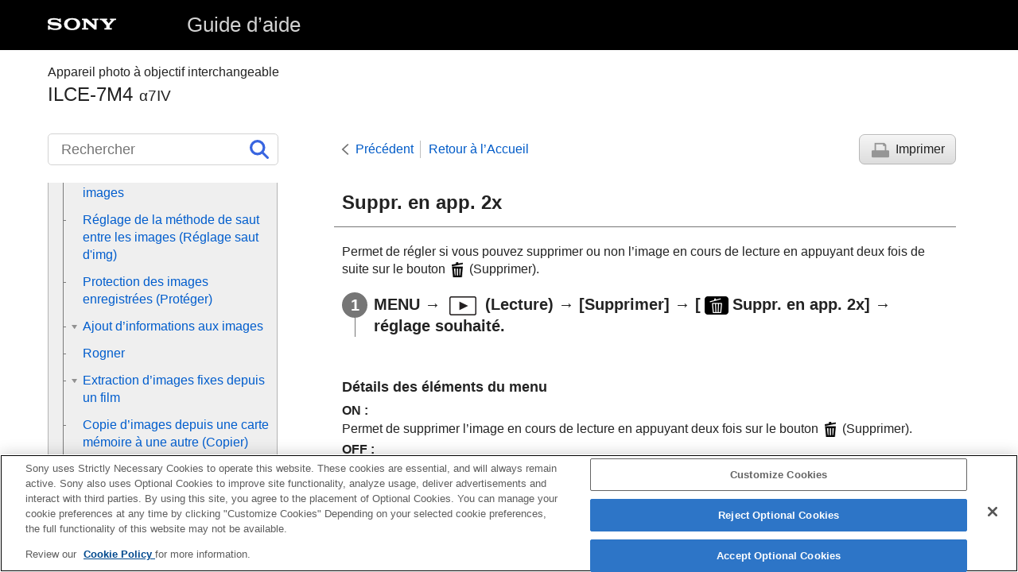

--- FILE ---
content_type: text/html
request_url: https://helpguide.sony.net/ilc/2110/v1/fr/contents/TP1000659185.html
body_size: 55123
content:
<!DOCTYPE html>
<html lang="fr" dir="ltr" data-manual-number="5-071-846-22(1)">
<head>
<!-- saved from url=(0016)http://localhost -->
<script src="https://assets.adobedtm.com/962889cb281b/3af702a3fc3d/launch-2f7ca77418cb.min.js" async></script>
<meta charset="utf-8" />
<meta http-equiv="X-UA-Compatible" content="IE=edge" />
<meta name="format-detection" content="telephone=no" />
<meta name="viewport" content="width=device-width" />
<meta name="author" content="Sony Corporation" />
<meta name="copyright" content="Copyright 2021 Sony Corporation" />
<meta name="description" content="" />
<meta name="keywords" content="Appareil photo à objectif interchangeable,ILCE-7M4,α7IV" />

<title>ILCE-7M4 | Guide d’aide | Suppr. en app. 2x</title>
<link href="../common/css/master.css" rel="stylesheet" />
<!--[if lt IE 9]><link href="../common/css/master_ie8.css" rel="stylesheet" /><![endif]-->
<link href="../common/css/en.css" rel="stylesheet" />
<link id="print_css" href="../common/css/print.css" rel="stylesheet" media="print" />
<!--[if lt IE 9]><script src="../common/js/html5shiv-printshiv.js"></script><![endif]-->
<script src="../search/resource.json" charset="utf-8"></script>
<script src="../common/js/search_library.js" charset="utf-8"></script>
<script src="../common/js/onload.js" charset="utf-8"></script>
<script src="../common/js/run_head.js" charset="utf-8"></script>

</head>
<body data-page-type="contents">

<header role="banner">
<div class="global">
<div class="inner"><img src="../common/img/logo.png" alt="SONY" class="global-logo" /><a href="../index.html" class="global-title">Guide d’aide</a></div>
</div><!-- /.global -->
<div class="manual-name">
<div class="inner">
<h1><span class="category-name">Appareil photo à objectif interchangeable</span><span class="model-name">ILCE-7M4<span class="model-number">α7IV</span></span></h1>
</div>
</div><!-- /.manual-name -->
</header>

<div class="inner">
<div class="utility">
<ul class="utility-nav">
<li class="utility-menu"><a href="#menu"><img src="../common/img/icon_utility_menu.png" alt="menu" /></a></li>
<li class="utility-search"><a href="#header-search" id="header-search-toggle"><img src="../common/img/icon_utility_search.png" alt="Rechercher" /></a></li>
</ul>
<form class="form-search" id="header-search" role="search" onsubmit="return false;">
<div><input type="text" id="id_search" class="form-search-input" value="" title="Rechercher" aria-label="Rechercher" onkeydown="fncSearchKeyDown(event.keyCode, this.value);" /><input type="image" id="id_search_button" class="form-search-button" alt="Rechercher" src="../common/img/icon_search.svg" /></div>
</form>
</div><!-- /.utility -->

<noscript>
<div class="noscript">
<p>JavaScript est désactivé.</p>
<p>Veuillez activer JavaScript et recharger la page.</p>
</div>
</noscript>

<ul class="page-nav">
<li class="back"><a href="javascript:history.back();">Précédent</a></li>
<li class="top"><a href="../index.html">Retour à l’Accueil</a></li>
<li class="print"><a href="javascript:openPrintWindow();">Imprimer</a></li>
</ul><!-- /.page-nav -->

<main role="main" id="main">
<h2 id="id_title"><span class="uicontrol">Suppr. en app. 2x</span></h2>
<div id="id_content">

<div class="abstract">
<p>Permet de régler si vous pouvez supprimer ou non l’image en cours de lecture en appuyant deux fois de suite sur le bouton <img src="image/s_delete.png" alt="" /> (Supprimer).</p>
</div>
<div class="taskbody">
  <ol class="step-list">
    <li class="step">
<div class="step-desc">
<span class="uicontrol">MENU</span> → <img src="image/s_menu_playback.png" alt="" /> (<span class="uicontrol">Lecture</span>) → <span class="uicontrol">[Supprimer]</span> → <span class="uicontrol">[<img src="image/cE5D0.png" alt="" />Suppr. en app. 2x]</span> → réglage souhaité.</div>
</li>
  </ol>
  <div class="example">
    <h4>
<b>Détails des éléments du menu</b>
</h4>
    <dl class="dl">
      
        <dt class="dt">
<b>
<span class="uicontrol">ON</span> :</b>
</dt>
        <dd class="dd">Permet de supprimer l’image en cours de lecture en appuyant deux fois sur le bouton <img src="image/s_delete.png" alt="" /> (Supprimer).</dd>
      
      
        <dt class="dt">
<b>
<span class="uicontrol">OFF</span> :</b>
</dt>
        <dd class="dd">Ne vous permet pas de supprimer l’image en cours de lecture en appuyant deux fois de suite sur le bouton <img src="image/s_delete.png" alt="" /> (Supprimer).</dd>
      
    </dl>
  </div>
</div>

</div><!-- /#id_content -->
<div class="return-pagetop"><a href="#top">Haut de la page</a></div>


<div id="questionnaire" class="questionnaire"></div>
<div class="topic-number"></div>
</main>

<div id="sub">
<div class="scrollable">
<nav role="navigation" id="menu">
<ul class="level1">
<li><a href="TP1000657930.html"><span>Comment utiliser le « Guide d’aide »</span></a></li>
<li><button type="button"><span>Avant utilisation</span></button>
<ul class="level2">
<li><a href="TP1000656739.html"><span>Vérification de l'appareil et des éléments fournis</span></a></li>
<li><a href="TP1000650075.html"><span>Cartes mémoires pouvant être utilisées</span></a></li>
<li><button type="button"><span>Remarques sur l’utilisation de votre appareil</span></button>
<ul class="level3">
<li><a href="TP1000656787.html"><span>Précautions</span></a></li>
<li><a href="TP1001312826.html"><span>Prêt, transfert à un tiers ou mise au rebut de l’appareil photo et/ou de la carte mémoire (Remarques sur la protection des données personnelles)</span></a></li>
<li><a href="TP1000616872.html"><span>Remarques sur la batterie et la charge de la batterie</span></a></li>
<li><a href="TP1000650217.html"><span>Remarques sur les cartes mémoire</span></a></li>
<li><a href="TP1000616822.html"><span> Nettoyage du capteur d’image (<span class="uicontrol">Nettoyage capteur</span>) </span></a></li>
<li><a href="TP1000618503.html"><span>Nettoyage</span></a></li>
</ul>
</li>
</ul>
</li>
<li><button type="button"><span>Noms des pièces/Opérations de base</span></button>
<ul class="level2">
<li><button type="button"><span>Noms des pièces</span></button>
<ul class="level3">
<li><a href="TP1000660862.html"><span>Avant</span></a></li>
<li><a href="TP1000660863.html"><span>Arrière</span></a></li>
<li><a href="TP1000660864.html"><span>Face supérieure</span></a></li>
<li><a href="TP1000660865.html"><span>Faces latérales</span></a></li>
<li><a href="TP1000660866.html"><span>Face inférieure</span></a></li>
<li><a href="TP1000660869.html"><span>Icônes de base affichées sur l’écran</span></a></li>
<li><a href="TP1002109628.html"><span>Icônes de fonction tactile</span></a></li>
<li><a href="TP1000660867.html"><span>FE 28-70mm F3.5-5.6 OSS</span></a></li>
</ul>
</li>
<li><button type="button"><span>Fonctions de base</span></button>
<ul class="level3">
<li><a href="TP1000657570.html"><span>Opérations tactiles sur l’écran</span></a></li>
<li><a href="TP1002109628.html"><span>Icônes de fonction tactile</span></a></li>
<li><a href="TP1000653789.html"><span>Utilisation de la molette de commande</span></a></li>
<li><a href="TP1000650016.html"><span>Utilisation du sélecteur multidirectionnel</span></a></li>
<li><a href="TP1000660868.html"><span>Utilisation du sélecteur Photo/Film/S&amp;Q et du sélecteur de mode</span></a></li>
<li><a href="TP1000650083.html"><span>Utilisation du bouton <span class="uicontrol">MENU</span></span></a></li>
<li><a href="TP1002109629.html"><span>Menu principal (liste des réglages de prise de vue)</span></a></li>
<li><a href="TP1000657569.html"><span>
  
    
    Utilisation des boutons C (personnalisés)
    
  
  
</span></a></li>
<li><a href="TP1000616951.html"><span>Utilisation du bouton <span class="uicontrol">Fn</span> (Fonction)</span></a></li>
<li><a href="TP1000657589.html"><span>Utilisation du bouton DISP (réglage de l’affichage)</span></a></li>
<li><a href="TP1000617771.html"><span>Utilisation du bouton Supprimer</span></a></li>
<li><a href="TP1000657568.html"><span>Utilisation du bouton AEL</span></a></li>
<li><a href="TP1000657567.html"><span>Utilisation du bouton AF-ON</span></a></li>
<li><a href="TP1000657575.html"><span>
  
  
    
    Utilisation du sélecteur avant et du sélecteur arrière (L/R)
    
  
</span></a></li>
<li><a href="TP1000650017.html"><span>Utilisation du clavier</span></a></li>
<li><a href="TP1000650010.html"><span><span class="uicontrol">Guide intégr. à l'app.</span></span></a></li>
<li><a href="TP1002109630.html"><span>Fonctions d’accessibilité</span></a></li>
</ul>
</li>
</ul>
</li>
<li><button type="button"><span>Préparation de l’appareil/Opérations de prise de vue de base</span></button>
<ul class="level2">
<li><button type="button"><span>Charge de la batterie</span></button>
<ul class="level3">
<li><a href="TP1000650015.html"><span>Insertion/Retrait de la batterie</span></a></li>
<li><a href="TP1000660870.html"><span>Charger la batterie au moyen de l’adaptateur secteur (fourni dans certains pays/régions)</span></a></li>
<li><a href="TP1000653763.html"><span>Charger la batterie avec un adaptateur secteur ou une batterie mobile en vente dans le commerce</span></a></li>
<li><a href="TP1000616832.html"><span>
  
    
    Utilisation de l'adaptateur secteur/du chargeur de batterie à l'étranger
    
  
  
</span></a></li>
</ul>
</li>
<li><a href="TP1000653762.html"><span>Alimentation par une prise murale</span></a></li>
<li><a href="TP1000650076.html"><span>Insertion/retrait d’une carte mémoire</span></a></li>
<li><a href="TP1000650090.html"><span>Installation/retrait de l’objectif</span></a></li>
<li><a href="TP1001106158.html"><span>Configuration initiale de l’appareil</span></a></li>
<li><button type="button"><span>Opérations de prise de vue de base</span></button>
<ul class="level3">
<li><a href="TP1000657572.html"><span>Confirmation avant la prise de vue</span></a></li>
<li><a href="TP1000650082.html"><span>Prise d’images fixes (<span class="uicontrol">Auto intelligent</span>)</span></a></li>
<li><a href="TP1000616977.html"><span>Enregistrement de films
  
    
    (<span class="uicontrol">Auto intelligent</span>)
    
  
</span></a></li>
</ul>
</li>
</ul>
</li>
<li><a href="TP1001849647.html"><span>Recherche de fonctions dans le MENU</span></a></li>
<li><button type="button"><span>Utilisation des fonctions de prise de vue</span></button>
<ul class="level2">
<li><a href="TP1000657574.html"><span>Contenu de ce chapitre</span></a></li>
<li><button type="button"><span>Sélection d’un mode de prise de vue</span></button>
<ul class="level3">
<li><a href="TP1000616979.html"><span><span class="uicontrol">Auto intelligent</span> </span></a></li>
<li><a href="TP1000650256.html"><span><span class="uicontrol">Programme Auto</span> </span></a></li>
<li><a href="TP1000650414.html"><span><span class="uicontrol">Priorité ouvert.</span> </span></a></li>
<li><a href="TP1000616969.html"><span><span class="uicontrol">Priorité vitesse</span> </span></a></li>
<li><a href="TP1000650094.html"><span><span class="uicontrol">Exposition manuelle</span> </span></a></li>
<li><a href="TP1000650095.html"><span>Prise de vue BULB (pose longue)</span></a></li>
<li><a href="TP1000657752.html"><span><span class="uicontrol">T. ctrl Exposition</span></span></a></li>
<li><a href="TP1000657753.html"><span><span class="uicontrol">R. c. auto/manuel</span></span></a></li>
<li><a href="TP1000616877.html"><span><span class="uicontrol">Obt. vit. lente aut.</span> </span></a></li>
</ul>
</li>
<li><button type="button"><span>Mise au point</span></button>
<ul class="level3">
<li><a href="TP1000650254.html"><span>Sélection de la méthode de mise au point (<span class="uicontrol">Mode mise au pt</span>) </span></a></li>
<li><a href="TP1000650435.html"><span>Sélection de la zone de mise au point (<span class="uicontrol">Zone mise au pt</span>)</span></a></li>
<li><a href="TP1000656963.html"><span>Suivi du sujet (Fonction de suivi)</span></a></li>
<li><a href="TP1000617847.html"><span> <span class="uicontrol">MaP manuelle</span> </span></a></li>
<li><a href="TP1000617813.html"><span>Mise au point manuelle directe (<span class="uicontrol">Direct MFocus</span>)</span></a></li>
</ul>
</li>
<li><button type="button"><span>AF visage/œil</span></button>
<ul class="level3">
<li><a href="TP1000657626.html"><span>Mise au point sur les yeux humains</span></a></li>
<li><a href="TP1000657751.html"><span><span class="uicontrol">Prior. visag/yx AF</span> (image fixe/film)</span></a></li>
<li><a href="TP1000657916.html"><span><span class="uicontrol">Dtct suj. vis./yeux</span> (image fixe/film)</span></a></li>
<li><a href="TP1000659138.html"><span><span class="uicontrol">Rgl comm dtct suj</span> (image fixe/film)</span></a></li>
<li><a href="TP1000657911.html"><span><span class="uicontrol">Sélect. œil dr./g.</span> (image fixe/film)</span></a></li>
<li><a href="TP1000657910.html"><span><span class="uicontrol">Aff. cadre vis./yx</span> (image fixe/film)</span></a></li>
<li><a href="TP1000616983.html"><span><span class="uicontrol">Enregistrem. visage</span></span></a></li>
<li><a href="TP1000655115.html"><span><span class="uicontrol">Prior. visages enr.</span> (image fixe/film)</span></a></li>
</ul>
</li>
<li><button type="button"><span>Utilisation des fonctions de mise au point</span></button>
<ul class="level3">
<li><a href="TP1000650037.html"><span>Standard mise au pt</span></a></li>
<li><a href="TP1000654389.html"><span>Réglage des paramètres de la zone de mise au point en fonction de l’orientation de l’appareil (horizontale/verticale) (Comm zo. AF V/H)</span></a></li>
<li><a href="TP1000654388.html"><span>Enregistrement de la zone de mise au point actuelle (Enregistr. zone AF)</span></a></li>
<li><a href="TP1000654387.html"><span>Suppression d’une zone AF enregistrée (Suppr zoneAF enr)</span></a></li>
<li><a href="TP1000656953.html"><span><span class="uicontrol">Lim. zone m. au pt</span> (image fixe/film)</span></a></li>
<li><a href="TP1000656959.html"><span> <span class="uicontrol">Circul. point focal</span> (image fixe/film)</span></a></li>
<li><a href="TP1000657915.html"><span><span class="uicontrol">Qté dépl. cadreAF</span> (image fixe/film)</span></a></li>
<li><a href="TP1000656691.html"><span><span class="uicontrol">Coul. cadre m.a.p.</span> (image fixe/film)</span></a></li>
<li><a href="TP1000650103.html"><span><span class="uicontrol">Désact. Aut. Zone AF</span></span></a></li>
<li><a href="TP1000659137.html"><span><span class="uicontrol">Affich. zone pdt suivi</span></span></a></li>
<li><a href="TP1000653772.html"><span><span class="uicontrol">Affich. zone AF-C</span></span></a></li>
<li><a href="TP1000617524.html"><span>Zone détect. phase</span></a></li>
<li><a href="TP1000650097.html"><span><span class="uicontrol">Sensibil. Suivi AF</span></span></a></li>
<li><a href="TP1000653817.html"><span><span class="uicontrol">Vit. transition AF</span></span></a></li>
<li><a href="TP1000650122.html"><span><span class="uicontrol">Sens. com. suj AF</span> </span></a></li>
<li><a href="TP1000660872.html"><span><span class="uicontrol">Assistance AF</span></span></a></li>
<li><a href="TP1000617862.html"><span>Sélecteur AF/MF</span></a></li>
<li><a href="TP1000617833.html"><span><span class="uicontrol">AF par déclenc.</span></span></a></li>
<li><a href="TP1000617837.html"><span><span class="uicontrol">AF activé</span></span></a></li>
<li><a href="TP1000649280.html"><span><span class="uicontrol">Verrou AF</span></span></a></li>
<li><a href="TP1000653768.html"><span><span class="uicontrol">Pré-AF</span> </span></a></li>
<li><a href="TP1000650383.html"><span><span class="uicontrol">Régl. prior. ds AF-S</span></span></a></li>
<li><a href="TP1000650409.html"><span><span class="uicontrol">Régl. prior. ds AF-C</span></span></a></li>
<li><a href="TP1000650433.html"><span><span class="uicontrol">Illuminateur AF</span></span></a></li>
<li><a href="TP1000656962.html"><span><span class="uicontrol">Entraîn. ouvert. AF</span></span></a></li>
<li><a href="TP1000653811.html"><span><span class="uicontrol">AF loupe mise pt</span></span></a></li>
<li><a href="TP1000653767.html"><span><span class="uicontrol">Lpe m. pt auto MF</span> </span></a></li>
<li><a href="TP1000617831.html"><span><span class="uicontrol">Loupe mise pt</span> </span></a></li>
<li><a href="TP1000617859.html"><span><span class="uicontrol">Tps gross. m.a.p.</span> (image fixe/film)</span></a></li>
<li><a href="TP1000650424.html"><span><span class="uicontrol">Gross. init. m.a.pt</span> (image fixe) </span></a></li>
<li><a href="TP1000656964.html"><span><span class="uicontrol">Gross. init. m.a.pt</span> (film)</span></a></li>
<li><a href="TP1000660873.html"><span><span class="uicontrol">Carte de mise au pt</span></span></a></li>
<li><a href="TP1000655038.html"><span>Affich. d'intensif.</span></a></li>
</ul>
</li>
<li><button type="button"><span>Réglage des modes d’exposition/de mesure</span></button>
<ul class="level3">
<li><a href="TP1000650382.html"><span> <span class="uicontrol">Correct. exposit.</span> (image fixe/film) </span></a></li>
<li><a href="TP1000657914.html"><span>Affichage de l’histogramme</span></a></li>
<li><a href="TP1000616803.html"><span><span class="uicontrol">Palier d'expo.</span> (image fixe/film)</span></a></li>
<li><a href="TP1000650069.html"><span><span class="uicontrol">Régl. stdrd d'expo</span> (image fixe/film)</span></a></li>
<li><a href="TP1000650193.html"><span><span class="uicontrol">Optimis. de Dyn.</span> (image fixe/film)</span></a></li>
<li><a href="TP1000616795.html"><span><span class="uicontrol">Mode de mesure</span> (image fixe/film)</span></a></li>
<li><a href="TP1000655120.html"><span><span class="uicontrol">Visag. multimesur</span> (image fixe/film)</span></a></li>
<li><a href="TP1000650098.html"><span><span class="uicontrol">Point spotmètre</span> (image fixe/film)</span></a></li>
<li><a href="TP1000616794.html"><span> <span class="uicontrol">Verrouillage AE</span> </span></a></li>
<li><a href="TP1000616799.html"><span><span class="uicontrol">AEL av. déclench.</span></span></a></li>
<li><a href="TP1000655117.html"><span><span class="uicontrol">Affichage zebra</span></span></a></li>
</ul>
</li>
<li><button type="button"><span>Sélection de la sensibilité ISO</span></button>
<ul class="level3">
<li><a href="TP1000650227.html"><span> <span class="uicontrol">ISO</span> (image fixe/film)</span></a></li>
<li><a href="TP1000656967.html"><span><span class="uicontrol">Limite plage ISO</span> (image fixe/film)</span></a></li>
<li><a href="TP1000650225.html"><span><span class="uicontrol">ISO AUTO vit.ob min</span> </span></a></li>
</ul>
</li>
<li><button type="button"><span>Balance des blancs</span></button>
<ul class="level3">
<li><a href="TP1000650234.html"><span><span class="uicontrol">Bal. des blancs</span> (image fixe/film)</span></a></li>
<li><a href="TP1000650149.html"><span>Capture d’une couleur blanche standard pour régler la balance des blancs (balance des blancs personnalisée)</span></a></li>
<li><a href="TP1000650077.html"><span> <span class="uicontrol">Régl. prior. AWB</span> (image fixe/film)</span></a></li>
<li><a href="TP1000656966.html"><span><span class="uicontrol">Verr. AWB déclen.</span></span></a></li>
<li><a href="TP1000657913.html"><span><span class="uicontrol">WB sans à-coups</span></span></a></li>
</ul>
</li>
<li><button type="button"><span>Ajout d’effets aux images</span></button>
<ul class="level3">
<li><a href="TP1000650244.html"><span> <span class="uicontrol">Apparence créat.</span> (image fixe/film)</span></a></li>
<li><a href="TP1000650072.html"><span><span class="uicontrol">Profil d'image</span> (image fixe/film)</span></a></li>
<li><a href="TP1000660887.html"><span><span class="uicontrol">Effet peau douce</span> (image fixe/film)</span></a></li>
</ul>
</li>
<li><button type="button"><span>Prise de vue avec les modes d’entraînement (prise de vue en continu/retardateur)</span></button>
<ul class="level3">
<li><a href="TP1000650412.html"><span> <span class="uicontrol"> Entraînement </span> </span></a></li>
<li><a href="TP1000650411.html"><span> <span class="uicontrol">Pr. d. v. en cont.</span> </span></a></li>
<li><a href="TP1000616787.html"><span>
  
    
    <span class="uicontrol">Retardat. (uniq.)</span>
    
  
  
</span></a></li>
<li><a href="TP1000616786.html"><span>
  <span class="uicontrol">Retardat. (Cont.)</span>
  
</span></a></li>
<li><a href="TP1000616785.html"><span>
  
    
    <span class="uicontrol">Bracket continu</span>
    
  
  
</span></a></li>
<li><a href="TP1000650385.html"><span>
  
    
    <span class="uicontrol">Bracket simple</span>
    
  
  
</span></a></li>
<li><a href="TP1000650155.html"><span>Indicateur pendant la prise de vue en bracketing</span></a></li>
<li><a href="TP1001849648.html"><span><span class="uicontrol">Brack. m. au pt</span></span></a></li>
<li><a href="TP1000650160.html"><span>
  <span class="uicontrol">Bracket.bal.B</span>
  
</span></a></li>
<li><a href="TP1000616791.html"><span>
  <span class="uicontrol">Bracket DRO</span>
  
</span></a></li>
<li><a href="TP1000650158.html"><span><span class="uicontrol">Réglages bracketing</span></span></a></li>
</ul>
</li>
<li><a href="TP1000656955.html"><span><span class="uicontrol">Fnct pdv intervall.</span></span></a></li>
<li><button type="button"><span>Réglage de la qualité d’image et du format d’enregistrement</span></button>
<ul class="level3">
<li><a href="TP1000657912.html"><span><span class="uicontrol">Com. JPEG/HEIF</span></span></a></li>
<li><a href="TP1000659134.html"><span><span class="uicontrol">Régl. qualité image</span> : <span class="uicontrol">Format fichier</span> (image fixe)</span></a></li>
<li><a href="TP1000659133.html"><span> <span class="uicontrol"> Régl. qualité image</span> : <span class="uicontrol">Type fichier RAW</span></span></a></li>
<li><a href="TP1000659132.html"><span><span class="uicontrol">Régl. qualité image</span> : <span class="uicontrol">Qualité JPEG</span>/<span class="uicontrol">Qualité HEIF</span></span></a></li>
<li><a href="TP1000659131.html"><span><span class="uicontrol">Régl. qualité image</span> : <span class="uicontrol">Taille d'img JPEG</span>/<span class="uicontrol">Taille d'img HEIF</span></span></a></li>
<li><a href="TP1000650438.html"><span><span class="uicontrol">Ratio d'aspect</span></span></a></li>
<li><a href="TP1000657918.html"><span><span class="uicontrol">Images fixes HLG</span></span></a></li>
<li><a href="TP1000616895.html"><span><span class="uicontrol">Espace colorim.</span></span></a></li>
<li><a href="TP1000650248.html"><span><span class="uicontrol">Format fichier (film)</span> </span></a></li>
<li><a href="TP1000650246.html"><span> <span class="uicontrol">Réglages de films</span> (film)</span></a></li>
<li><a href="TP1000650071.html"><span>Régl. ralenti+acc.</span></a></li>
<li><a href="TP1000654513.html"><span><span class="uicontrol">Réglages proxy</span></span></a></li>
<li><a href="TP1000616897.html"><span>APS-C S35 (Super 35mm) Prise de vue (image fixe/film)</span></a></li>
<li><a href="TP1000655124.html"><span>Angle de champ</span></a></li>
</ul>
</li>
<li><button type="button"><span>Utilisation des fonctions tactiles</span></button>
<ul class="level3">
<li><a href="TP1000653810.html"><span><span class="uicontrol">Fonctionnem. tactile</span> </span></a></li>
<li><a href="TP1000655133.html"><span><span class="uicontrol">Écran/pavé tactile</span></span></a></li>
<li><a href="TP1002109631.html"><span><span class="uicontrol">Réglag. écran tactile</span></span></a></li>
<li><a href="TP1000654515.html"><span><span class="uicontrol">Réglag. pavé tactile</span></span></a></li>
<li><a href="TP1000653808.html"><span>Mise au point par opérations tactiles (<span class="uicontrol">Mise au pt tactil.</span>)</span></a></li>
<li><a href="TP1000656960.html"><span>Démarrer le suivi par opérations tactiles (<span class="uicontrol">Suivi tactile</span>)</span></a></li>
<li><a href="TP1000765293.html"><span>Prise de vue par opérations tactiles (<span class="uicontrol">Déclench. tactile</span>)</span></a></li>
</ul>
</li>
<li><button type="button"><span>Réglages de l’obturateur</span></button>
<ul class="level3">
<li><a href="TP1000653804.html"><span><span class="uicontrol">Régl. mode silenc</span> (image fixe/film)</span></a></li>
<li><a href="TP1000654429.html"><span><span class="uicontrol">Type déclencheur</span></span></a></li>
<li><a href="TP1000616901.html"><span><span class="uicontrol">e-Obt. à rideaux av.</span> </span></a></li>
<li><a href="TP1000616903.html"><span><span class="uicontrol">Déc sans obj.</span> (image fixe/film)</span></a></li>
<li><a href="TP1000650198.html"><span>Déclen. sans c. mém.</span></a></li>
<li><a href="TP1000659158.html"><span><span class="uicontrol">Régl. anti-scintillem.</span></span></a></li>
<li><a href="TP1000659160.html"><span> Différences entre les fonctions <span class="uicontrol">[Pdv anti-scintill.]</span> et <span class="uicontrol">[Obturat. variable]</span> </span></a></li>
</ul>
</li>
<li><button type="button"><span>Utilisation du zoom</span></button>
<ul class="level3">
<li><a href="TP1000650129.html"><span>Fonctions zoom du produit</span></a></li>
<li><a href="TP1000650012.html"><span>
  
    
    Zoom image claire/zoom numérique (Zoom)
    
  
  
</span></a></li>
<li><a href="TP1000616825.html"><span><span class="uicontrol">Gamme du Zoom</span> (image fixe/film)</span></a></li>
<li><a href="TP1000638515.html"><span><span class="uicontrol">Vit. z. touch. pers.</span> (image fixe/film)</span></a></li>
<li><a href="TP1000657920.html"><span><span class="uicontrol">Vit. zoom à dist.</span> (image fixe/film)</span></a></li>
<li><a href="TP1000650441.html"><span>Facteur de zoom</span></a></li>
<li><a href="TP1000653816.html"><span><span class="uicontrol">Rotation bague zoom</span></span></a></li>
</ul>
</li>
<li><button type="button"><span>Utilisation du flash</span></button>
<ul class="level3">
<li><a href="TP1000650430.html"><span>
  
  
    
    Utilisation du flash (vendu séparément)
    
  
</span></a></li>
<li><a href="TP1000650428.html"><span><span class="uicontrol">Mode Flash</span> </span></a></li>
<li><a href="TP1000650429.html"><span><span class="uicontrol">Correct.flash</span> </span></a></li>
<li><a href="TP1000616797.html"><span><span class="uicontrol">Rég.corr.expo</span> </span></a></li>
<li><a href="TP1000650417.html"><span><span class="uicontrol">Flash sans fil</span></span></a></li>
<li><a href="TP1000616987.html"><span><span class="uicontrol">Réd. yeux rouges</span> </span></a></li>
<li><a href="TP1000650026.html"><span>Verrouillage FEL</span></a></li>
<li><a href="TP1000657921.html"><span><span class="uicontrol">Régl. flash externe</span></span></a></li>
<li><a href="TP1000765294.html"><span><span class="uicontrol">Enr. régl. pdv flash</span></span></a></li>
<li><a href="TP1000650114.html"><span>Mode éclairag. vidéo</span></a></li>
</ul>
</li>
<li><button type="button"><span>Réduction du flou</span></button>
<ul class="level3">
<li><a href="TP1000616990.html"><span><span class="uicontrol">SteadyShot</span> (image fixe)</span></a></li>
<li><a href="TP1000627621.html"><span>SteadyShot (film)</span></a></li>
<li><a href="TP1000650033.html"><span><span class="uicontrol">Ajust. SteadyShot</span> (image fixe/film)</span></a></li>
<li><a href="TP1000657922.html"><span>Longueur focale SteadyShot (image fixe/film)</span></a></li>
</ul>
</li>
<li><a href="TP1000655107.html"><span><span class="uicontrol">Comp. d'objectif</span> (image fixe/film)</span></a></li>
<li><button type="button"><span>Réduction du bruit</span></button>
<ul class="level3">
<li><a href="TP1000656640.html"><span><span class="uicontrol">RB Pose longue</span></span></a></li>
<li><a href="TP1000650203.html"><span>RB ISO élevée</span></a></li>
</ul>
</li>
<li><button type="button"><span>Réglage de l’affichage à l’écran pendant la prise de vue</span></button>
<ul class="level3">
<li><a href="TP1000616893.html"><span><span class="uicontrol">Affich. instantané</span> (image fixe)</span></a></li>
<li><a href="TP1000654397.html"><span><span class="uicontrol">Aff. pdv restantes</span> (image fixe)</span></a></li>
<li><a href="TP1000650202.html"><span><span class="uicontrol">Aff. quadrillage</span> (image fixe/film)</span></a></li>
<li><a href="TP1000657938.html"><span><span class="uicontrol">Type quadrillage</span> (image fixe/film)</span></a></li>
<li><a href="TP1000616940.html"><span><span class="uicontrol">Régl. Aff. Live View</span> </span></a></li>
<li><a href="TP1000616889.html"><span><span class="uicontrol">Aperçu ouverture</span> </span></a></li>
<li><a href="TP1000616887.html"><span><span class="uicontrol">Aperçu prise de vue</span> </span></a></li>
<li><a href="TP1000650200.html"><span><span class="uicontrol">Vérificat. lumineuse</span> </span></a></li>
<li><a href="TP1000657924.html"><span><span class="uicontrol">Aff. évid. pdt ENR</span></span></a></li>
<li><a href="TP1000650250.html"><span><span class="uicontrol">Affich. marqueur</span></span></a></li>
<li><a href="TP1000650018.html"><span><span class="uicontrol">Aide à l'aff. Gamma</span> </span></a></li>
<li><a href="TP1000657926.html"><span><span class="uicontrol">Typ. aide aff. Gamma</span></span></a></li>
</ul>
</li>
<li><button type="button"><span>Enregistrement du son d’un film</span></button>
<ul class="level3">
<li><a href="TP1000616774.html"><span><span class="uicontrol">Enregistrem. audio</span> </span></a></li>
<li><a href="TP1000616781.html"><span><span class="uicontrol">Niveau d'enr. audio</span></span></a></li>
<li><a href="TP1000616778.html"><span><span class="uicontrol">Chrono Sortie Audio</span> </span></a></li>
<li><a href="TP1000616967.html"><span><span class="uicontrol">Réduction bruit vent</span> </span></a></li>
<li><a href="TP1000657925.html"><span><span class="uicontrol">Audio pr griffe</span></span></a></li>
<li><a href="TP1000650239.html"><span><span class="uicontrol">Affich. niv. audio</span></span></a></li>
</ul>
</li>
<li><button type="button"><span>Création d’images fixes pendant l’enregistrement d’un film</span></button>
<ul class="level3">
<li><a href="TP1001849649.html"><span>Création automatique d’images fixes à partir de marques de prise de vue</span></a></li>
<li><a href="TP1001849650.html"><span>Marques de prise de vue après la création d’images fixes (prise de vue)</span></a></li>
</ul>
</li>
<li><button type="button"><span>Réglages TC/UB</span></button>
<ul class="level3">
<li><a href="TP1000650126.html"><span><span class="uicontrol">TC/UB</span></span></a></li>
<li><a href="TP1000650105.html"><span><span class="uicontrol">Régl. d'aff. TC/UB</span> </span></a></li>
</ul>
</li>
<li><button type="button"><span>Diffusion en direct de la vidéo et du son</span></button>
<ul class="level3">
<li><a href="TP1001618142.html"><span><span class="uicontrol">Diffusion réseau</span> (film)</span></a></li>
<li><a href="TP1000660878.html"><span><span class="uicontrol">Diffusion USB</span> (film)</span></a></li>
</ul>
</li>
</ul>
</li>
<li><button type="button"><span>Personnalisation de l’appareil photo</span></button>
<ul class="level2">
<li><a href="TP1000657928.html"><span>Contenu de ce chapitre</span></a></li>
<li><a href="TP1000656632.html"><span>Fonctions de personnalisation de l’appareil photo</span></a></li>
<li><a href="TP1000655110.html"><span>Attribution des fonctions fréquemment utilisées aux boutons et sélecteurs (<span class="uicontrol">Régl. t. perso/sél.</span>)</span></a></li>
<li><a href="TP1000656788.html"><span> Changement provisoire de fonction du sélecteur (<span class="uicontrol">Régl. Mon sélecteur</span>) </span></a></li>
<li><button type="button"><span>Enregistrement et rappel des réglages de l’appareil photo</span></button>
<ul class="level3">
<li><a href="TP1000616950.html"><span><span class="uicontrol">Mém. réglag. pdv</span> </span></a></li>
<li><a href="TP1000616818.html"><span><span class="uicontrol">Rappel. régl. pdv</span> </span></a></li>
<li><a href="TP1000655111.html"><span>Sélec. support</span></a></li>
<li><a href="TP1000654433.html"><span>Enregistrement des réglages de prise de vue sur une touche personnalisée (<span class="uicontrol">Enr. régl. pdv pers.</span>)</span></a></li>
</ul>
</li>
<li><button type="button"><span>Enregistrement des fonctions fréquemment utilisées sur le menu de fonctions</span></button>
<ul class="level3">
<li><a href="TP1000657927.html"><span>Réglages menu Fn</span></a></li>
</ul>
</li>
<li><button type="button"><span>Enregistrement des fonctions fréquemment utilisées sur Mon menu</span></button>
<ul class="level3">
<li><a href="TP1000654435.html"><span>Ajouter un élément</span></a></li>
<li><a href="TP1000654438.html"><span>Trier un élément</span></a></li>
<li><a href="TP1000654437.html"><span>Supprimer élément</span></a></li>
<li><a href="TP1000654441.html"><span>Supprimer page</span></a></li>
<li><a href="TP1000654416.html"><span>Supprimer tout</span></a></li>
<li><a href="TP1000656690.html"><span>Affich. de Mon Menu</span></a></li>
</ul>
</li>
<li><button type="button"><span>Réglage séparé des réglages de l’appareil pour les images fixes et les films</span></button>
<ul class="level3">
<li><a href="TP1000657577.html"><span><span class="uicontrol">Régl. diff. i. fix./films</span></span></a></li>
</ul>
</li>
<li><button type="button"><span>Personnalisation des fonctions de la bague/du sélecteur</span></button>
<ul class="level3">
<li><a href="TP1000655113.html"><span><span class="uicontrol">Rotation Av/Tv</span></span></a></li>
<li><a href="TP1000656790.html"><span><span class="uicontrol">Bague fncts(objectif)</span></span></a></li>
<li><a href="TP1000654436.html"><span>Verr. élém command</span></a></li>
</ul>
</li>
<li><button type="button"><span>Utilisation du déclencheur lors de l’enregistrement de films</span></button>
<ul class="level3">
<li><a href="TP1000654445.html"><span><span class="uicontrol">REC av. déclench.</span> (film)</span></a></li>
<li><a href="TP1001849651.html"><span>Ajout de marques de prise de vue avec le déclencheur (films)</span></a></li>
</ul>
</li>
<li><button type="button"><span>Réglages de l’écran/du viseur</span></button>
<ul class="level3">
<li><a href="TP1000616904.html"><span><span class="uicontrol">Sélect. viseur/écran</span></span></a></li>
<li><a href="TP1002109632.html"><span><span class="uicontrol">Affichage vertical</span></span></a></li>
<li><a href="TP1000650425.html"><span>
  
    
    <span class="uicontrol">Régl. DISP (aff. écr.)</span> (<span class="uicontrol">Écran</span>/<span class="uicontrol">Viseur</span>)
    
  
  
</span></a></li>
</ul>
</li>
</ul>
</li>
<li><button type="button"><span>Visualisation</span></button>
<ul class="level2">
<li><a href="TP1000657578.html"><span>Contenu de ce chapitre</span></a></li>
<li><button type="button"><span>Visualisation d’images</span></button>
<ul class="level3">
<li><a href="TP1002109633.html"><span><span class="uicontrol">Régl lect multi cartes</span></span></a></li>
<li><a href="TP1002109634.html"><span><span class="uicontrol">Régl. aff. mult. supp.</span></span></a></li>
<li><a href="TP1000616905.html"><span>Lecture des images fixes</span></a></li>
<li><a href="TP1000650196.html"><span>Agrandissement d’une image affichée (<span class="uicontrol">Agrandir</span>)</span></a></li>
<li><a href="TP1000650423.html"><span><span class="uicontrol">Agrand. gross. init.</span></span></a></li>
<li><a href="TP1000650416.html"><span><span class="uicontrol">Agrand. posit. init.</span> </span></a></li>
<li><a href="TP1000617782.html"><span>Rotation automatique des images enregistrées (<span class="uicontrol">Rotation d'affichage</span>)</span></a></li>
<li><a href="TP1000650195.html"><span>Lecture de films</span></a></li>
<li><a href="TP1000617819.html"><span><span class="uicontrol">Réglages du volume</span> </span></a></li>
<li><a href="TP1000657576.html"><span><span class="uicontrol">Contrôl. audio 4ch</span> (film)</span></a></li>
<li><a href="TP1000617779.html"><span>Lecture des images avec un diaporama (<span class="uicontrol">Diaporama</span>)</span></a></li>
<li><a href="TP1000656859.html"><span><span class="uicontrol">Lect.cont. intervall</span></span></a></li>
<li><a href="TP1000656875.html"><span><span class="uicontrol">Vit. lect. intervall.</span></span></a></li>
</ul>
</li>
<li><button type="button"><span>Changement de l’affichage des images</span></button>
<ul class="level3">
<li><a href="TP1000616881.html"><span>Lecture des images sur l’écran planche index (<span class="uicontrol">Index d'images</span>)</span></a></li>
<li><a href="TP1002109635.html"><span><span class="uicontrol">Condition filtre lect.</span></span></a></li>
<li><a href="TP1002109636.html"><span><span class="uicontrol">Ordre d'images</span></span></a></li>
<li><a href="TP1000654517.html"><span><span class="uicontrol">Aff. comme groupe</span> </span></a></li>
<li><a href="TP1000657586.html"><span><span class="uicontrol">Aff cadre m. au pt</span> (lecture)</span></a></li>
<li><a href="TP1000660886.html"><span><span class="uicontrol">Aff. img h spécifiée</span></span></a></li>
</ul>
</li>
<li><a href="TP1000660885.html"><span>Réglage de la méthode de saut entre les images (<span class="uicontrol">Réglage saut d'img</span>) </span></a></li>
<li><a href="TP1000617775.html"><span>Protection des images enregistrées (<span class="uicontrol">Protéger</span>)</span></a></li>
<li><button type="button"><span>Ajout d’informations aux images</span></button>
<ul class="level3">
<li><a href="TP1000655109.html"><span><span class="uicontrol">Notation</span></span></a></li>
<li><a href="TP1000655108.html"><span><span class="uicontrol">Déf.not.(touch.pers.)</span></span></a></li>
<li><a href="TP1002109637.html"><span><span class="uicontrol">Balise de plan</span></span></a></li>
<li><a href="TP1000617777.html"><span>Rotation d’une image (<span class="uicontrol">Pivoter</span>)</span></a></li>
</ul>
</li>
<li><a href="TP1000659186.html"><span> Rogner </span></a></li>
<li><button type="button"><span>Extraction d’images fixes depuis un film</span></button>
<ul class="level3">
<li><a href="TP1000650419.html"><span><span class="uicontrol">Capture photo</span></span></a></li>
<li><a href="TP1001849652.html"><span>Création d’images fixes à partir de marques de prise de vue</span></a></li>
<li><a href="TP1001849653.html"><span>Marques de prise de vue après la création d’images fixes (lecture)</span></a></li>
<li><a href="TP1000657584.html"><span>
  
  
    
    <span class="uicontrol">C. JPEG/HEIF</span> (<span class="uicontrol">Capture photo</span>/Création d’images fixes à partir de marques de prise de vue)
    
  
</span></a></li>
</ul>
</li>
<li><a href="TP1000650086.html"><span>Copie d’images depuis une carte mémoire à une autre (<span class="uicontrol">Copier</span>)</span></a></li>
<li><button type="button"><span>Suppression d’images</span></button>
<ul class="level3">
<li><a href="TP1000617772.html"><span>Suppression de plusieurs images sélectionnées (Supprimer)</span></a></li>
<li><a href="TP1000659185.html"><span><span class="uicontrol">Suppr. en app. 2x</span></span></a></li>
<li><a href="TP1000617817.html"><span><span class="uicontrol">Confirm.effac.</span></span></a></li>
</ul>
</li>
<li><button type="button"><span>Visualisation d’images sur un téléviseur</span></button>
<ul class="level3">
<li><a href="TP1000650222.html"><span>Affichage des images sur un téléviseur au moyen d’un câble HDMI</span></a></li>
</ul>
</li>
</ul>
</li>
<li><button type="button"><span>Changement des réglages de l’appareil</span></button>
<ul class="level2">
<li><button type="button"><span>Réglages de la carte mémoire</span></button>
<ul class="level3">
<li><a href="TP1000616854.html"><span><span class="uicontrol">Formater</span> </span></a></li>
<li><a href="TP1000659184.html"><span><span class="uicontrol">Réglag. supp. enr.</span> (image fixe/film) : <span class="uicontrol">Support d'enreg.</span> (image fixe)</span></a></li>
<li><a href="TP1000659183.html"><span><span class="uicontrol">Réglag. supp. enr.</span> (image fixe/film) : <span class="uicontrol">Support d'enreg.</span> (film)</span></a></li>
<li><a href="TP1000655105.html"><span><span class="uicontrol">Réglag. supp. enr.</span> (image fixe/film) : <span class="uicontrol">Commut.aut.support</span></span></a></li>
<li><a href="TP1000616873.html"><span><span class="uicontrol">Récup. BD images</span> (image fixe/film)</span></a></li>
<li><a href="TP1000616866.html"><span><span class="uicontrol">Aff. info support</span> (image fixe/film) </span></a></li>
</ul>
</li>
<li><button type="button"><span>Paramètres de fichier</span></button>
<ul class="level3">
<li><a href="TP1000656717.html"><span><span class="uicontrol">Régl. fich./doss.</span></span></a></li>
<li><a href="TP1000616850.html"><span><span class="uicontrol">Sélect. dossier REC</span></span></a></li>
<li><a href="TP1000616852.html"><span><span class="uicontrol">Créat. d'un dossier</span> </span></a></li>
<li><a href="TP1000656718.html"><span><span class="uicontrol">Réglages fichier</span></span></a></li>
<li><a href="TP1000656789.html"><span>Informations IPTC</span></a></li>
<li><a href="TP1000650208.html"><span><span class="uicontrol">Informat. copyright</span> </span></a></li>
<li><a href="TP1000656792.html"><span><span class="uicontrol">Inscrir. num. série</span> (image fixe/film)</span></a></li>
</ul>
</li>
<li><button type="button"><span>Paramètres réseau</span></button>
<ul class="level3">
<li><a href="TP1001106162.html"><span><span class="uicontrol">Connecter par Wi-Fi</span></span></a></li>
<li><a href="TP1000616798.html"><span><span class="uicontrol">WPS Push</span> </span></a></li>
<li><a href="TP1000616796.html"><span><span class="uicontrol">Régl. point d'accès</span> </span></a></li>
<li><a href="TP1000656645.html"><span><span class="uicontrol">Bande de fréq. Wi-Fi</span> (modèles compatibles 5 GHz)</span></a></li>
<li><a href="TP1000656646.html"><span><span class="uicontrol">Afficher info. Wi-Fi</span> </span></a></li>
<li><a href="TP1000616780.html"><span><span class="uicontrol">Réinit. SSID/MdP</span> </span></a></li>
<li><a href="TP1000650067.html"><span>Réglages Bluetooth</span></a></li>
<li><a href="TP1000656652.html"><span><span class="uicontrol">C. à dist. Bluetooth</span> </span></a></li>
<li><a href="TP1000654413.html"><span><span class="uicontrol">LAN câblé</span>
  
    
    (USB-LAN)
    
  
</span></a></li>
<li><a href="TP1001106163.html"><span>USB-LAN/partag</span></a></li>
<li><a href="TP1000616793.html"><span><span class="uicontrol">Mode avion</span></span></a></li>
<li><a href="TP1000616754.html"><span><span class="uicontrol">Éditer Nom Disposit.</span> </span></a></li>
<li><a href="TP1000654414.html"><span>Importation d’un certificat racine sur l’appareil (Imp. certificat racine)</span></a></li>
<li><a href="TP1001106160.html"><span><span class="uicontrol">Régl. authent. accès</span></span></a></li>
<li><a href="TP1001106159.html"><span><span class="uicontrol">Info. authent. d'accès</span></span></a></li>
<li><a href="TP1000656647.html"><span><span class="uicontrol">Sécurité (IPsec)</span> </span></a></li>
<li><a href="TP1001849654.html"><span><span class="uicontrol">Réglag. Wi-Fi Direct</span></span></a></li>
<li><a href="TP1000650080.html"><span><span class="uicontrol">Réinit. régl. Réseau</span></span></a></li>
<li><a href="TP1000654443.html"><span><span class="uicontrol">Fnct de transfert FTP</span></span></a></li>
</ul>
</li>
<li><button type="button"><span>Réglages du viseur/de l’écran</span></button>
<ul class="level3">
<li><a href="TP1000650194.html"><span><span class="uicontrol">Luminosité d'écran</span> </span></a></li>
<li><a href="TP1000650130.html"><span><span class="uicontrol">Luminosité du viseur</span> </span></a></li>
<li><a href="TP1000650084.html"><span><span class="uicontrol">Tempér. coul. viseur</span> </span></a></li>
<li><a href="TP1000653815.html"><span><span class="uicontrol">Vit. défil. viseur</span> (image fixe)</span></a></li>
</ul>
</li>
<li><button type="button"><span>Réglages de l’alimentation</span></button>
<ul class="level3">
<li><a href="TP1000659179.html"><span><span class="uicontrol">Écran OFF autom.</span> (image fixe)</span></a></li>
<li><a href="TP1000650219.html"><span><span class="uicontrol">H. début écon. éner.</span> </span></a></li>
<li><a href="TP1000660884.html"><span><span class="uicontrol">Écon. éner. par écran</span> </span></a></li>
<li><a href="TP1000654444.html"><span><span class="uicontrol">Tmp HORS tens. aut.</span></span></a></li>
<li><a href="TP1000617843.html"><span><span class="uicontrol">Qualité affichage</span> (image fixe)</span></a></li>
</ul>
</li>
<li><button type="button"><span>Réglages USB</span></button>
<ul class="level3">
<li><a href="TP1000616840.html"><span><span class="uicontrol">Mode connex. USB</span> </span></a></li>
<li><a href="TP1000617001.html"><span><span class="uicontrol">Réglage USB LUN</span></span></a></li>
<li><a href="TP1000653818.html"><span>Alimentation USB</span></a></li>
</ul>
</li>
<li><button type="button"><span>Réglages de sortie externe</span></button>
<ul class="level3">
<li><a href="TP1000616836.html"><span><span class="uicontrol">Résolution HDMI</span></span></a></li>
<li><a href="TP1000657582.html"><span><span class="uicontrol">Régl. sortie HDMI</span> (film)</span></a></li>
<li><a href="TP1000616829.html"><span><span class="uicontrol">Affichage info HDMI</span> </span></a></li>
<li><a href="TP1000616838.html"><span><span class="uicontrol">COMMANDE HDMI</span> </span></a></li>
</ul>
</li>
<li><button type="button"><span>Réglages généraux</span></button>
<ul class="level3">
<li><a href="TP1000618003.html"><span>Langue </span></a></li>
<li><a href="TP1000616833.html"><span><span class="uicontrol">Réglag. zone/date/h</span></span></a></li>
<li><a href="TP1000617939.html"><span><span class="uicontrol">Sélect. NTSC/PAL</span></span></a></li>
<li><a href="TP1000650079.html"><span><span class="uicontrol">Signal sonore</span> </span></a></li>
<li><a href="TP1000659176.html"><span><span class="uicontrol">Fnct. antipoussières</span></span></a></li>
<li><a href="TP1000657581.html"><span><span class="uicontrol">Cartogr. pixels auto.</span></span></a></li>
<li><a href="TP1000657580.html"><span><span class="uicontrol">Cartographie pixels</span></span></a></li>
<li><a href="TP1000660883.html"><span><span class="uicontrol">Version</span></span></a></li>
<li><a href="TP1001106161.html"><span><span class="uicontrol">Affich. numéro série</span></span></a></li>
<li><a href="TP1002013418.html"><span>Avis confidentialité</span></a></li>
<li><a href="TP1000660882.html"><span><span class="uicontrol">Lecteur d'écran</span> (pour certains modèles uniquement)</span></a></li>
<li><a href="TP1002109638.html"><span><span class="uicontrol">Agrandir écran</span></span></a></li>
<li><a href="TP1000616863.html"><span><span class="uicontrol">Logo de certification</span> (pour certains modèles uniquement)</span></a></li>
<li><a href="TP1000656719.html"><span><span class="uicontrol">Sauv./charg. réglag.</span></span></a></li>
<li><a href="TP1000616864.html"><span><span class="uicontrol">Rétablir le réglage</span> </span></a></li>
</ul>
</li>
</ul>
</li>
<li><button type="button"><span>Fonctions disponibles avec un smartphone</span></button>
<ul class="level2">
<li><a href="TP1000650209.html"><span>Fonctions disponibles avec un smartphone (Creators’ App)</span></a></li>
<li><a href="TP1001849655.html"><span>Monitor &amp; Control</span></a></li>
<li><a href="TP1000660888.html"><span>Synchronisation de l’appareil photo avec un smartphone (<span class="uicontrol">Connexion smartph.</span>) </span></a></li>
<li><button type="button"><span>Utilisation d’un smartphone en tant que télécommande</span></button>
<ul class="level3">
<li><a href="TP1000657579.html"><span>Utilisation d’un smartphone en tant que télécommande</span></a></li>
<li><a href="TP1000659175.html"><span><span class="uicontrol">Régl. pdv à distance</span></span></a></li>
</ul>
</li>
<li><button type="button"><span>Transfert d'images vers un smartphone</span></button>
<ul class="level3">
<li><a href="TP1000659174.html"><span><span class="uicontrol">Sél sur cam et env</span> (transfert vers un smartphone)</span></a></li>
<li><a href="TP1000660874.html"><span>Réinit. état. transf. (transfert sur un smartphone)</span></a></li>
</ul>
</li>
<li><button type="button"><span>Connexion pendant que l’appareil est hors tension.</span></button>
<ul class="level3">
<li><a href="TP1000656649.html"><span><span class="uicontrol">Conn. pdt hors tens</span> (smartphone)</span></a></li>
</ul>
</li>
<li><a href="TP1000660879.html"><span>Lecture des informations sur l’emplacement d’un smartphone</span></a></li>
</ul>
</li>
<li><button type="button"><span>Utilisation d’un ordinateur</span></button>
<ul class="level2">
<li><a href="TP1000650031.html"><span>Environnement matériel et logiciel recommandé</span></a></li>
<li><button type="button"><span>Connexion/déconnexion de l’appareil photo et d’un ordinateur</span></button>
<ul class="level3">
<li><a href="TP1000616762.html"><span>Connexion de l’appareil à un ordinateur</span></a></li>
<li><a href="TP1000616843.html"><span>Déconnexion de l’appareil de l’ordinateur</span></a></li>
</ul>
</li>
<li><button type="button"><span>Gestion et modification des images sur un ordinateur</span></button>
<ul class="level3">
<li><a href="TP1000657587.html"><span> Présentation des logiciels (Imaging Edge Desktop/Catalyst)</span></a></li>
<li><a href="TP1000650045.html"><span>Importation d’images sur un ordinateur</span></a></li>
</ul>
</li>
<li><button type="button"><span>Commande de l’appareil depuis un ordinateur</span></button>
<ul class="level3">
<li><a href="TP1000656648.html"><span>
  
  
    
    Commande de l’appareil depuis un ordinateur (<span class="uicontrol">Fnct pdv à distance</span>)
    
  
</span></a></li>
<li><a href="TP1000659175.html"><span><span class="uicontrol">Régl. pdv à distance</span></span></a></li>
</ul>
</li>
<li><a href="TP1000660878.html"><span><span class="uicontrol">Diffusion USB</span> (film)</span></a></li>
</ul>
</li>
<li><button type="button"><span>Utilisation du service de cloud</span></button>
<ul class="level2">
<li><a href="TP1001618145.html"><span>Creators’ Cloud</span></a></li>
<li><a href="TP1001618144.html"><span>Création d’un compte pour Creators’ Cloud et liaison de votre appareil photo au compte (<span class="uicontrol">Connex. infonuagiq.</span>)</span></a></li>
<li><a href="TP1001618143.html"><span>Affichage des informations sur la connexion au cloud (<span class="uicontrol">Info. infonuagiques</span>)</span></a></li>
<li><a href="TP1001618146.html"><span>Remarques sur l’utilisation du service cloud (Creators’ Cloud)</span></a></li>
</ul>
</li>
<li><button type="button"><span>Annexe</span></button>
<ul class="level2">
<li><a href="TP1000657592.html"><span>Accessoires audio compatibles avec la griffe multi-interface </span></a></li>
<li><a href="TP1000650124.html"><span>Poignée verticale</span></a></li>
<li><button type="button"><span>Adaptateur pour monture d’objectif</span></button>
<ul class="level3">
<li><a href="TP1000616835.html"><span>Adaptateur pour monture d’objectif</span></a></li>
<li><a href="TP1000616837.html"><span>Adaptateur pour monture d’objectif LA-EA3/LA-EA5 </span></a></li>
<li><a href="TP1000632728.html"><span>Adaptateur pour monture d’objectif LA-EA4</span></a></li>
</ul>
</li>
<li><a href="TP1000656650.html"><span>Kit adaptateur multibatteries</span></a></li>
<li><a href="TP1000650051.html"><span>Durée de service de la batterie et nombre d’images enregistrables</span></a></li>
<li><a href="TP1000650038.html"><span>Nombre d’images enregistrables</span></a></li>
<li><a href="TP1000650039.html"><span>Durées de film enregistrables</span></a></li>
<li><button type="button"><span>Liste des icônes sur l’écran</span></button>
<ul class="level3">
<li><a href="TP1002109639.html"><span>Liste des icônes sur l’écran pour la prise d’images fixes</span></a></li>
<li><a href="TP1002109640.html"><span>Liste des icônes sur l’écran pour l’enregistrement de films</span></a></li>
<li><a href="TP1002109641.html"><span>Liste des icônes sur l’écran de lecture</span></a></li>
</ul>
</li>
<li><a href="TP1001849656.html"><span>Liste des valeurs des réglages par défaut</span></a></li>
<li><a href="TP1000660875.html"><span>Spécifications</span></a></li>
<li><a href="TP1000650206.html"><span>Marques commerciales</span></a></li>
<li><a href="TP1000617871.html"><span>Licence</span></a></li>
</ul>
</li>
<li><button type="button"><span>Si vous avez des problèmes</span></button>
<ul class="level2">
<li><a href="TP1000617844.html"><span>Dépannage</span></a></li>
<li><a href="TP1000616966.html"><span>Messages d’avertissement</span></a></li>
</ul>
</li>
</ul>
<div class="nav_link_helpguide" style="display:none;">
<p>Pour plus d’informations sur la conformité aux lois sur l’accessibilité du Web en France, reportez-vous à la page suivante.<br />Accessibilité en France : conformité partielle</p>
<p style="word-break : break-all;"><a href="https://helpguide.sony.net/accessibility/france/v1/fr/index.html">https://helpguide.sony.net/accessibility/france/v1/fr/index.html</a></p></div>
</nav>

<footer role="contentinfo">
<div class="manual-number" dir="ltr">5-071-846-22(1)</div>
<div class="manual-copyright" dir="ltr">Copyright 2021 Sony Corporation</div>
</footer>
</div>
</div><!-- /.sub -->
<div class="return-pagetop-s"><a href="#top"><img src="../common/img/arrow_return_pagetop_s.png" alt="Haut de la page" /></a></div>
</div><!-- /.inner -->
<script src="../common/js/jquery.min.js" type="text/javascript" charset="utf-8"></script>
<script src="../common/js/run_foot.js" type="text/javascript" charset="utf-8"></script>
</body>
</html>


--- FILE ---
content_type: application/x-javascript
request_url: https://helpguide.sony.net/ilc/2110/v1/fr/common/js/run_foot.js
body_size: 26395
content:
/* $Date:: 2015-08-25 15:48:29 +0900#$ $Rev: 1098 $ */
(function() {
	"use strict";
	// /BUG Acrobat doesn't support descendant elements of button elements
	// Replace button elements with a elements (This should be executed as soon as possible)
	var testElement = document.createElement("div");
	testElement.id = "test-acrobat";
	document.body.appendChild(testElement);
	var isAcrobat = $(testElement).css("display") === "none";
	document.body.removeChild(testElement);

	if (isAcrobat) {
		var buttons = $(document.getElementById("menu")).find("button");
		for (var i = 0, len = buttons.length; i < len; i++) {
			var button = buttons[i];
			var text = button.textContent;
			var parent = button.parentNode;

			var a = document.createElement("a");
			var span = document.createElement("span");
			span.textContent = text;
			a.appendChild(span);
			parent.replaceChild(a, button);
		}
	}
})();

(function(OHP) {
	"use strict";
	OHP.Command = {
		REGION_L : "region was changed to L",
		REGION_S : "region was changed to S",
		RESIZE : "window was resized",
		CONTENT_CHANGED : "page content was changed",

		callbacks : [],
		register : function(object) {
			this.callbacks.push(object);
		},

		dispatch : function(message) {
			for (var i = 0, len = this.callbacks.length; i < len; i++) {
				this.callbacks[i].onmessage(message);
			}
		}
	};

	OHP.UA = {
		sHasMatchMedia : null,
		hasMatchMedia : function() {
			if (this.sHasMatchMedia === null) {
				this.sHasMatchMedia = "matchMedia" in window;
			}
			return this.sHasMatchMedia;
		},

		sHasGetComputedStyle : null,
		hasGetComputedStyle : function() {
			if (this.sHasGetComputedStyle === null) {
				this.sHasGetComputedStyle = "getComputedStyle" in window;
			}
			return this.sHasGetComputedStyle;
		},

		sSupportNS : null,
		supportNS : function() {
			if (this.sSupportNS === null) {
				this.sSupportNS = "createElementNS" in document;
			}
			return this.sSupportNS;
		},

		sHasStorage : null,
		hasStorage : function() {
			if (this.sHasStorage === null) {
				var hasStorage = false;
				if ("localStorage" in window) {
					// BUG Safari Private Browsing
					try {
						var storage = window.localStorage;
						var key = "ohp-test";
						storage.setItem(key, "");
						storage.removeItem(key);
						hasStorage = true;
					} catch (e) {
						hasStorage = false;
					}
				}
				this.sHasStorage = hasStorage;
			}
			return this.sHasStorage;
		},
	};

	OHP.Util = {
		KNOWN_DIRECTORIES : ["cover", "contents", "search"],
		sPathPrefix : null,
		resolvePath : function(path) {
			if (this.sPathPrefix === null) {
				this.sPathPrefix = "";
				var pathname = window.location.pathname;
				var directories = pathname.split("/");
				var lastDirectory = directories[directories.length - (pathname.match(/\.html$/) ? 2 : 1)];
				for (var i = 0, len = OHP.Util.KNOWN_DIRECTORIES.length; i < len; i++) {
					if (OHP.Util.KNOWN_DIRECTORIES[i] === lastDirectory) {
						this.sPathPrefix = "../";
						break;
					}
				}
			}
			return this.sPathPrefix + path;
		},

		sIsLRegion : null,
		MEDIA_QUERY : "screen and (max-width: 1279px)",
		useResizeToWatchRegionChange : false,
		isLRegion : function() {
			if (OHP.UA.hasMatchMedia()) {
				if (this.sIsLRegion === null) {
					var mq = window.matchMedia(this.MEDIA_QUERY);
					this.sIsLRegion = this.isLRegionMQ(mq);
					mq.addListener($.proxy(this.handleResize, this));
				}
				return this.sIsLRegion;
			} else if (OHP.UA.hasGetComputedStyle()) {
				if (this.sIsLRegion === null) {
					this.sIsLRegion = this.isLRegionCSS();
					this.useResizeToWatchRegionChange = true;
					this.watchResize();
				}
				return this.sIsLRegion;
			}
			return true;
		},

		isLRegionMQ : function(mq) {
			return !mq.matches;
		},

		isLRegionCSS : function() {
			var sub = document.getElementById("sub");
			return window.getComputedStyle(sub).position !== "static";
		},

		sWatchResize : false,
		watchResize : function() {
			if (!this.sWatchResize) {
				$(window).on("resize", $.proxy(this.handleResize, this));
				this.sWatchResize = true;
			}
		},

		handleResize : function(eventOrMQ) {
			var isLRegionNew;
			if ("type" in eventOrMQ && eventOrMQ.type === "resize") {
				OHP.Command.dispatch(OHP.Command.RESIZE);
				if (this.useResizeToWatchRegionChange) {
					isLRegionNew = this.isLRegionCSS();
				}
			} else {
				isLRegionNew = this.isLRegionMQ(eventOrMQ);
			}
			if (isLRegionNew !== undefined && isLRegionNew !== this.sIsLRegion) {
				this.sIsLRegion = isLRegionNew;
				OHP.Command.dispatch(isLRegionNew ? OHP.Command.REGION_L : OHP.Command.REGION_S);
			}
		},

		id : 0,
		generateID : function() {
			return "id_" + this.id++;
		},

		sManualNumber : null,
		getManualNumber : function() {
			if (this.sManualNumber === null) {
				this.sManualNumber = document.documentElement.getAttribute("data-manual-number");
			}
			return this.sManualNumber;
		},

		getStorageKey : function(key) {
			return this.getManualNumber() + "-" + key;
		},

		setItem : function(key, val) {
			if (!OHP.UA.hasStorage()) {
				return;
			}
			window.localStorage.setItem(this.getStorageKey(key), val);
		},

		getItem : function(key) {
			if (!OHP.UA.hasStorage()) {
				return null;
			}
			return window.localStorage.getItem(this.getStorageKey(key)) || null;
		},

		sTopicId : null,
		getTopicId : function() {
			if (this.sTopicId === null) {
				var parts = window.location.pathname.split("/");
				this.sTopicId = parts[parts.length - 1];
			}
			return this.sTopicId;
		},

		sPageType : null,
		getPageType : function() {
			if (this.sPageType === null) {
				var body = document.body;
				this.sPageType = body.getAttribute("data-page-type");
			}
			return this.sPageType;
		}
	};

	OHP.Debug = {
		isDebug : function() {
			return OHP.URL.getSearchParams().has("debug");
		}
	};

	OHP.SmoothScroller = {
		init : function() {
			this.running = false;
			this.hash = null;
			this.callback = null;
		},

		scrollToHash : function(hash, callback) {
			var target = null;
			var id = hash.substring(1);
			if (id === "top") {
				target = document.body;
			} else if (id !== "") {
				target = document.getElementById(id);
			}
			this.start(target, hash, callback);
		},

		scrollToElement : function(target, callback) {
			this.start(target, null, callback);
		},

		start : function(target, hash, callback) {
			if (this.running || target === null) {
				this.fail(callback);
				return;
			}
			this.running = true;
			this.hash = hash || null;
			this.callback = callback || null;
			this.jsStart(target);
		},

		fail : function(callback) {
			if (typeof callback === "function") {
				callback(false);
			}
		},

		done : function() {
			// Set hash before executing callback as callback may call focus()
			// http://src.chromium.org/viewvc/blink?view=revision&revision=183455
			if (this.hash !== null) {
				window.location.href = this.hash;
			}
			if (typeof this.callback === "function") {
				this.callback(true);
			}
			this.running = false;
		},

		scrollBox : $("html, body"),
		jsStart : function(target) {
			var $el = $(target);
			var offset = $el.offset();
			var self = this;
			this.scrollBox.animate({
				//scrollLeft : Math.round(offset.left),
				scrollTop : Math.round(offset.top)
			}).promise().done(function() {
				self.done();
			});
		}
	};
	OHP.SmoothScroller.init();

	function HeaderToggle(control, target) {
		this.control = control;
		this.target = target;
		this.isHidden = true;
		this.isBusy = false;
		this.initARIA();
		this.init();
	}

	HeaderToggle.prototype = {
		initARIA : function() {
			var id = this.target.getAttribute("id") || OHP.Util.generateID();
			this.target.setAttribute("id", id);
			this.control.setAttribute("role", "button");
			this.control.setAttribute("aria-controls", id);
		},

		init : function() {
			if (OHP.Util.isLRegion()) {
				this.control.setAttribute("aria-disabled", "true");
			} else {
				this.update();
			}
			$(this.control).on("click", $.proxy(this.handleEvent, this));
			OHP.Command.register(this);
		},

		handleEvent : function(e) {
			e.preventDefault();
			if (OHP.Util.isLRegion() || this.isBusy) {
				return;
			}
			this.isHidden = !this.isHidden;
			this.update();
		},

		update : function() {
			this.isBusy = true;
			var updated = $.proxy(this.updated, this);
			if (this.isHidden) {
				$(this.target).slideUp(updated);
			} else {
				$(this.target).slideDown(updated);
			}
		},

		updated : function() {
			var expanded = this.isHidden ? "false" : "true";
			this.control.setAttribute("aria-expanded", expanded);
			this.target.setAttribute("aria-expanded", expanded);
			this.isBusy = false;
		},

		onmessage : function(message) {
			if (message === OHP.Command.REGION_L) {
				this.control.setAttribute("aria-disabled", "true");
			} else if (message === OHP.Command.REGION_S) {
				this.control.setAttribute("aria-disabled", "false");
			}
		}
	};

	// Header
	(function() {
		var control = document.getElementById("header-search-toggle");
		var target = document.getElementById("header-search");
		if (control !== null && target !== null) {
			new HeaderToggle(control, target);
		}
	})();

	//
	// Menu
	//
	function MenuItem(menu, button, ul, level) {
		this.menu = menu;
		this.control = button;
		this.target = ul;
		this.level = level;
		var id = ul.id;
		button.setAttribute("aria-controls", id);
		this.li = button.parentNode;
		this.isHidden = true;
		// IE8 start
		this.fallbackImg = null;
		// IE8 end
		this.init();
		this.update();
	}

	MenuItem.prototype = {
		NS_SVG : "http://www.w3.org/2000/svg",
		init : function() {
			// IE8 start
			if (!OHP.UA.supportNS()) {
				var img = document.createElement("img");
				img.className = "js-icon";
				this.control.insertBefore(img, this.control.firstChild);
				this.fallbackImg = img;
				return;
			}
			// IE8 end
			var svg = document.createElementNS(this.NS_SVG, "svg");
			svg.setAttributeNS(null, "viewBox", "0 0 14 9");
			var title = document.createElementNS(this.NS_SVG, "title");
			this.title = title;
			svg.appendChild(title);
			var path = document.createElementNS(this.NS_SVG, "path");
			path.style.fill = "currentColor";
			this.path = path;
			svg.appendChild(path);
			this.control.insertBefore(svg, this.control.firstChild);
		},

		open : function() {
			this.isHidden = false;
			this.update();
		},

		close : function() {
			this.isHidden = true;
			this.update();
		},

		update : function() {
			var key = this.isHidden ? "close" : "open";
			var option = this.menu.option[key];
			var hidden = this.isHidden ? "true" : "false";
			if (!OHP.UA.supportNS()) {
				// IE8 start
				this.fallbackImg.src = this.level === "level1" ? option.fallbackImgLevel1 : option.fallbackImgLevel2;
				this.fallbackImg.alt = option.alt;
				// IE8 end
			} else {
				this.path.setAttributeNS(null, "d", option.path);
				this.title.textContent = option.alt;
				this.title.setAttributeNS(null, "lang", "EN");
			}
			// BUG: Android 4+
			this.target.setAttribute("data-hidden", hidden);
			this.li.setAttribute("data-hidden", hidden);
		}
	};

	function Menu(root, option) {
		this.root = root;
		this.option = option;
		this.init();
	}

	Menu.prototype = {
		init : function() {
			this.items = {};
			this.opened = {};
			this.initMenuItems();
			this.highlightedIds = [];
			this.initHighlight();
			this.initOpenness();
			$(this.root).on("click", $.proxy(this.handleEvent, this));
		},

		initMenuItems : function() {
			var $buttons = $("button", this.root);
			for (var i = 0, len = $buttons.length; i < len; i++) {
				var button = $buttons[i];
				var ul = $(button).next()[0];
				var level = $(button).closest("ul")[0].className;
				// ID start
				var id = "menu-" + i;
				ul.id = id;
				// ID end
				var item = new MenuItem(this, button, ul, level);
				this.items[id] = item;
			}
		},

		initHighlight : function() {
			var topicId = OHP.Util.getTopicId();
			var pageType = OHP.Util.getPageType();
			var key = "previousTopicId";
			var isTopicIdNative = true;
			if (pageType === "contents") {
				OHP.Util.setItem(key, topicId);
			} else {
				// index and search page: load previous topicId
				topicId = OHP.Util.getItem(key);
				isTopicIdNative = false;
			}
			this.topicId = topicId;

			// no previous topicId
			if (topicId === null) {
				return;
			}

			// Highlight ALL items
			var selector = "a[href*='" + topicId + "']";
			var $elements = $(selector, this.root);
			for (var i = 0, len = $elements.length; i < len; i++) {
				var element = $elements[i];
				element.className += " active";
				// jQuery's |$| returns non-live objects
				// |querySelectorAll| returns non-live NodeList
				// it's safe to remove href attribute here.
				if (isTopicIdNative) {
					// 2022/03/18 Accessibility support : Link not operable via keyboard
					element.setAttribute("href", "#");
					//element.removeAttribute("href");
				}
				var $span = $(element).find("span");
				$span.wrapInner(document.createElement("em"));
				var ids = this.getULs(element);
				this.highlightedIds.push(ids);
			}
		},

		getULs : function(element) {
			var ids = [];
			var parent = element.parentNode;
			while (parent !== null && parent !== this.root) {
				if (parent.nodeName.toLowerCase() === "ul" && parent.id !== "") {
					ids.push(parent.id);
				}
				parent = parent.parentNode;
			}
			return ids;
		},

		initOpenness : function() {
			// 1. Load previously opened menus
			var openedIds = this.loadState();

			// 2. Check whether the number of visible highlighted item is greater than or equal to 1
			var highlightedIds = this.highlightedIds;
			var hasVisibleHighlighted = false;
			for (var i = 0; i < highlightedIds.length; i++) {
				var ids = highlightedIds[i];
				var isHighlightedVisible = true;
				for (var j = 0; j < ids.length; j++) {
					if (!openedIds.hasOwnProperty(ids[j])) {
						isHighlightedVisible = false;
						break;
					}
				}
				if (isHighlightedVisible) {
					hasVisibleHighlighted = true;
					break;
				}

			}

			// 3. if so, do nothing. if not, open FIRST highlighted item
			if (!hasVisibleHighlighted && highlightedIds.length > 0) {
				ids = highlightedIds[0];
				for (i = 0; i < ids.length; i++) {
					openedIds[ids[i]] = true;
				}
			}

			// 4. open ALL of necessary items
			for (var id in openedIds) {
				if (openedIds.hasOwnProperty(id)) {
					this.open(id, true);
				}
			}
			this.saveState();
		},

		open : function(itemId, isBatchUpdate) {
			if (!this.items.hasOwnProperty(itemId)) {
				return;
			}
			this.items[itemId].open();
			this.opened[itemId] = true;
			if (!isBatchUpdate) {
				this.saveState();
			}
		},

		close : function(itemId, isBatchUpdate) {
			if (!this.items.hasOwnProperty(itemId)) {
				return;
			}
			this.items[itemId].close();
			delete this.opened[itemId];
			if (!isBatchUpdate) {
				this.saveState();
			}
		},

		handleEvent : function(e) {
			var target = e.target;
			while (target !== null && target !== this.root) {
				var nodeName = target.nodeName.toLowerCase();
				if (nodeName === "a") {
					return;
				}
				if (nodeName === "button") {
					break;
				}
				target = target.parentNode;
			}
			var itemId = target.getAttribute("aria-controls");
			if (this.opened.hasOwnProperty(itemId)) {
				this.close(itemId);
			} else {
				this.open(itemId);
			}
		},

		loadState : function() {
			var storeKey = "previousOpenedMenus";
			var value = OHP.Util.getItem(storeKey);
			// IE8 doesn't support JSON.parse
			// var ret = JSON.parse(value);
			var ret = {};
			if (value === null || value === "") {
				return ret;
			}
			var ids = value.split(",");
			for (var i = 0; i < ids.length; i++) {
				ret[ids[i]] = true;
			}
			return ret;
		},

		saveState : function() {
			var opened = this.opened;
			var storeKey = "previousOpenedMenus";
			// IE8 doesn't support JSON.stringfy
			// var value = JSON.stringfy(opened);
			var ids = [];
			for (var item in opened) {
				if (opened.hasOwnProperty(item)) {
					ids.push(item);
				}
			}
			var value = ids.join(",");
			OHP.Util.setItem(storeKey, value);
		}
	};

	(function() {
		var option = {
			"close" : {
				"alt" : "Open",
				"path" : "M0,0 L7,9 h1 L14,0 z",
				"fallbackImgLevel1" : OHP.Util.resolvePath("common/img/arrow_close_level1.png"),
				"fallbackImgLevel2" : OHP.Util.resolvePath("common/img/arrow_close.png")
			},
			"open" : {
				"alt" : "Close",
				"path" : "M0,9 L7,0 h1 L14,9 z",
				"fallbackImgLevel1" : OHP.Util.resolvePath("common/img/arrow_open_level1.png"),
				"fallbackImgLevel2" : OHP.Util.resolvePath("common/img/arrow_open.png")
			}
		};
		var root = document.getElementById("menu");
		var menu = new Menu(root, option);
		if (OHP.Debug.isDebug()) {
			OHP.Debug.Menu = menu;
		}
	})();

	// Fixed Pane
	function FixedPane(targetPane, referencePane) {
		targetPane.setAttribute("data-supported", "true");
		this.targetPane = targetPane;
		this.referencePane = referencePane;
		this.attr = "data-fixed";
		this.init();
		this.rAF = window.requestAnimationFrame || function(callback) {
				setTimeout(callback, 1000 / 60);
		};
	}

	FixedPane.prototype = {
		init : function() {
			OHP.Command.register(this);
			var func = $.proxy(this.handleEvent, this);
			$(window).on("scroll", func);
			$(window).on("load", func);
		},

		isBusy : false,
		handleEvent : function() {
			if (!OHP.Util.isLRegion() || this.isBusy) {
				return;
			}
			this.isBusy = true;
			var func = $.proxy(this.updated, this);
			this.rAF.call(window, func);
		},

		updated : function() {
			if (!this.isBusy) {
				return;
			}
			var targetPane = this.targetPane;
			var referencePane = this.referencePane;
			var referenceBox = referencePane.getBoundingClientRect();
			var fixed = referenceBox.top < 0;
			if (fixed !== this.fixed) {
				targetPane.setAttribute(this.attr, fixed ? "true" : "false");
				referencePane.setAttribute(this.attr, fixed ? "true" : "false");
				this.fixed = fixed;
			}
			var $targetPane = $(targetPane);
			var props = {
				height : "",
				transform : ""
			};
			if (!fixed) {
				var targetBox = targetPane.getBoundingClientRect();
				// Use |calc| here to avoid adding |resize| event handler
				props.height = "calc(100vh - " + targetBox.top + "px)";
			} else {
				// make fixed pane follow horizontal scroll
				var scrollX = window.scrollX || window.pageXOffset;
				props.transform = "translate(" + -scrollX + "px, 0)";
			}
			$targetPane.css(props);
			this.isBusy = false;
		},

		onmessage : function(message) {
			if (message === OHP.Command.CONTENT_CHANGED || message === OHP.Command.REGION_L) {
				this.handleEvent();
			}
		}
	};
	(function fixedPane() {
		if (!OHP.UA.hasGetComputedStyle()) {
			return;
		}
		var sub = document.getElementById("sub");
		var main = document.getElementById("main");
		if (sub !== null && main !== null) {
			new FixedPane(sub, main);
		}
	})();

	// Return Page Top
	function ReturnPageTop(target) {
		this.target = target;
		this.init();
	}

	ReturnPageTop.prototype = {
		CLASS_NAME : "visible",

		init : function() {
			this.fixed = false;
			this.update();
			$(window).on("scroll", $.proxy(this.update, this));
			OHP.Command.register(this);
		},

		update : function() {
			if (OHP.Util.isLRegion()) {
				return;
			}
			var fixed = (window.scrollY || window.pageYOffset) > 0;
			if (fixed !== this.fixed) {
				// BUG IE9 doesn't support classList
				$(this.target).toggleClass(this.CLASS_NAME, fixed);
				this.fixed = fixed;
			}
		},

		onmessage : function(message) {
			if (message === OHP.Command.REGION_S) {
				this.update();
			}
		}
	};
	(function() {
		var returnpagetops = $(".return-pagetop-s");
		for (var i = 0, len = returnpagetops.length; i < len; i++) {
			new ReturnPageTop(returnpagetops[i]);
		}
	})();


	// Table Scroller
	function TableScroller(container) {
		this.container = container;
		var $scroller = $(container).children(".table-scroller");
		this.scroller = $scroller[0];
		var $table = $scroller.children("table");
		this.table = $table[0];
		this.checkOverflow();
		this.checkShadow();
		$scroller.on("scroll", $.proxy(this.checkShadow, this));
		OHP.Command.register(this);
	}

	TableScroller.prototype = {
		checkOverflow : function() {
			if ($(this.container).width() < $(this.table).width()) {
				this.container.setAttribute("data-overflow", "true");
			} else {
				this.container.removeAttribute("data-overflow");
			}
		},

		checkShadow : function() {
			var scroller = this.scroller;
			var scrollLeftMax = scroller.scrollWidth - scroller.clientWidth;
			var isRTL = document.documentElement.getAttribute("dir") === "rtl";
			// Chrome behaviour
			if (scrollLeftMax === 0 || (isRTL && (scroller.scrollLeft === 0)) || (!isRTL && (scroller.scrollLeft === scrollLeftMax))) {
				this.container.removeAttribute("data-shadow");
			} else {
				this.container.setAttribute("data-shadow", "true");
			}
		},

		onmessage : function(message) {
			if (message === OHP.Command.RESIZE) {
				this.checkOverflow();
				this.checkShadow();
			}
		}
	};

	// ToggleBox
	function ToggleBox(control, target, option) {
		this.control = control;
		this.target = target;
		this.option = option || {};
		this.isHidden = true;
		this.initARIA();
		this.init();
	}

	ToggleBox.prototype = {
		initARIA : function() {
			var id = this.target.getAttribute("id") || OHP.Util.generateID();
			this.target.setAttribute("id", id);
			this.control.setAttribute("role", "button");
			this.control.setAttribute("aria-controls", id);
		},

		init : function() {
			var img = document.createElement("img");
			img.className = "js-icon";
			this.control.appendChild(img);
			this.img = img;

			if (OHP.Util.isLRegion()) {
				this.control.setAttribute("aria-disabled", "true");
			} else {
				this.update();
			}

			var handler = $.proxy(this.handleEvent, this);
			$(this.control).on("click", handler);
			if (this.option.needKeyboardSupport) {
				$(this.control).on("keypress", handler);
			}
			OHP.Command.register(this);
		},

		handleEvent : function(e) {
			if (e.type === "click") {
				e.preventDefault();
				this.toggle();
			} else if (e.type === "keypress") {
				if (("key" in e && e.key === "Enter") || e.which === 13) {
					this.toggle();
				}
			}
		},

		toggle : function() {
			if (OHP.Util.isLRegion()) {
				return;
			}
			this.isHidden = !this.isHidden;
			this.update();
		},

		update : function() {
			var expanded = this.isHidden ? "false" : "true";
			this.control.setAttribute("aria-expanded", expanded);
			this.target.setAttribute("aria-expanded", expanded);
			var key = this.isHidden ? "close" : "open";
			var option = this.option[key];
			this.img.src = option.src;
			this.img.alt = option.alt;
		},

		onmessage : function(message) {
			if (message === OHP.Command.REGION_L) {
				this.control.setAttribute("aria-disabled", "true");
				// L Region: panel is always opened
				this.control.removeAttribute("aria-expanded");
				this.target.removeAttribute("aria-expanded");
			} else if (message === OHP.Command.REGION_S) {
				this.control.setAttribute("aria-disabled", "false");
				this.update();
			}
		}
	};

	(function() {
		var option = {
			close : {
				"alt" : "Open",
				"src" : OHP.Util.resolvePath("common/img/btn_namelist_close.png")
			},
			open : {
				"alt" : "Close",
				"src" : OHP.Util.resolvePath("common/img/btn_namelist_open.png")
			},
			needKeyboardSupport : true
		};
		var content = document.getElementById("id_content");
		var $nameitems = $(".name-list > li", content);
		for (var i = 0, len = $nameitems.length; i < len; i++) {
			var $children = $($nameitems[i]).children();
			if ($children.length === 1) {
				continue;
			}
			var control = $children.first()[0];
			var target = $children.last()[0];
			control.tabIndex = 0;
			new ToggleBox(control, target, option);
		}

		var $tables = $(".table-container", content);
		for (i = 0, len = $tables.length; i < len; i++) {
			var table = $tables[i];
			new TableScroller(table);
		}
		if ($tables.length) {
			OHP.Util.watchResize();
		}
	})();

	// Smooth Scroll
	(function() {
		var sLocation = window.location.href.split("#")[0];
		var sLocationRegExp = new RegExp("(.+)#.+$");
		function isInternalLink(element) {
			// BUG IE8-11
			element.href += "";
			var hrefResult = sLocationRegExp.exec(element.href);
			return hrefResult !== null && hrefResult[1] === sLocation;
		}

		function clickHandler(e) {
			var target = e.currentTarget;
			if (e.isDefaultPrevented()) {
				return;
			}
			e.preventDefault();
			OHP.SmoothScroller.scrollToHash(target.hash, null);
		}

		var links = document.links;
		for (var i = 0, len = links.length; i < len; i++) {
			var link = links[i];
			if (isInternalLink(link)) {
				$(link).on("click", clickHandler);
			}
		}
	})();

	(function lastChildFix() {
		var hasLastChild = false;
		try {
			hasLastChild = document.querySelector(":last-child") !== null;
		} catch (e) {
			// Do nothing
		}
		if (hasLastChild) {
			return;
		}

		var selectorsDict = {
			"id_content" : [".step-list > li:last-child", ".step-list .step-desc:last-child", ".name-list > li:last-child"],
			"menu" : [".level1 > li:last-child", ".level2 > li:last-child", ".level3 > li:last-child"]
		};

		for (var rootId in selectorsDict) {
			if (!selectorsDict.hasOwnProperty(rootId)) {
				continue;
			}
			var $root = $(document.getElementById(rootId));
			var selectors = selectorsDict[rootId];
			for (var i = 0, len = selectors.length; i < len; i++) {
				$root.find(selectors[i]).addClass("last-child");
			}
		}
	})();
})(window.OHP = window.OHP || {});
